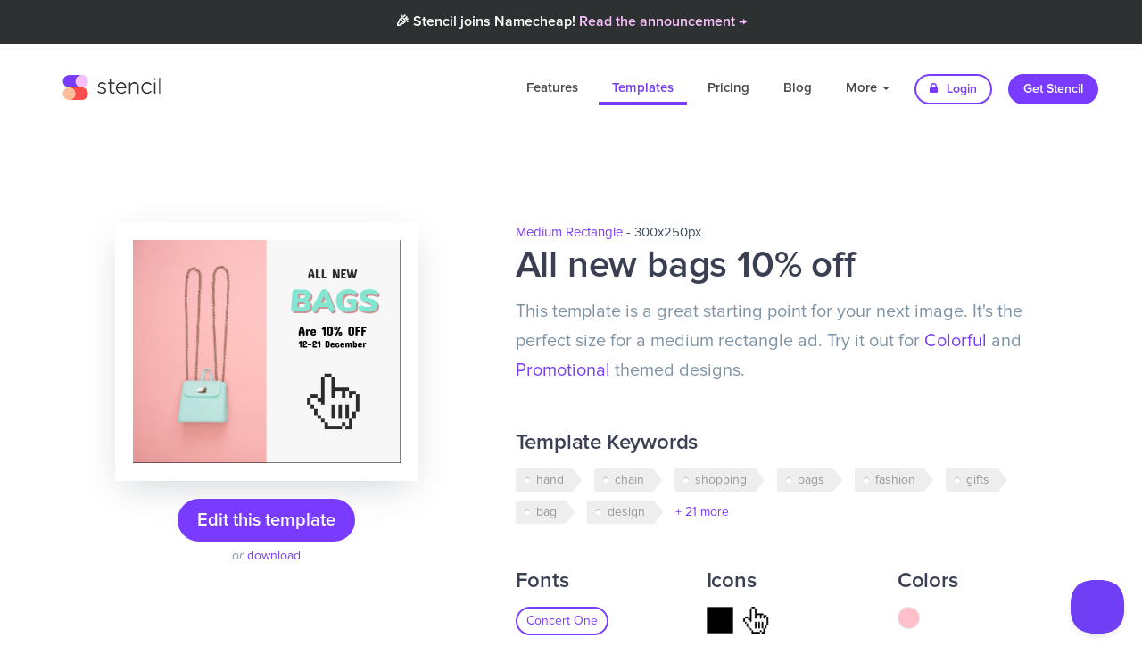

--- FILE ---
content_type: text/html; charset=UTF-8
request_url: https://getstencil.com/templates/all-new-bags-10-off-d4zp9lel
body_size: 7198
content:
<!DOCTYPE html>
<html lang="en">
  <head>
    
    <!--
       _____ __                  _ __
      / ___// /____  ____  _____(_) /
      \__ \/ __/ _ \/ __ \/ ___/ / /
     ___/ / /_/  __/ / / / /__/ / /
    /____/\__/\___/_/ /_/\___/_/_/
    -->

    <title>All new bags 10% off | Templates | Stencil</title>
    <link rel="apple-touch-icon" href="https://d3b1ak9ylguumf.cloudfront.net/stencil/app/static/images/icons/favicons/circle.120x120.png?h=a0c914ca&v=2020-08-19.00" sizes="120x120" />
    <link rel="apple-touch-icon" href="https://d3b1ak9ylguumf.cloudfront.net/stencil/app/static/images/icons/favicons/circle.152x152.png?h=8bba1fc6&v=2020-08-19.00" sizes="152x152" />
    <link rel="apple-touch-icon" href="https://d3b1ak9ylguumf.cloudfront.net/stencil/app/static/images/icons/favicons/circle.180x180.transparent.png?h=a0ac3150&v=2020-08-19.00" sizes="180x180" />
    <link rel="canonical" href="https://getstencil.com/templates/all-new-bags-10-off-d4zp9lel" />
    <link rel="chrome-webstore-item" class="app" href="https://chrome.google.com/webstore/detail/bgjkdefgpgngdhagacbeajapgnoobjig" />
    <link rel="chrome-webstore-item" class="extension" href="https://chrome.google.com/webstore/detail/hgmhphfbdfbkokcfajipbmkcakmmepeb" />
    <link rel="dns-prefetch" href="https://d16vet56my3umi.cloudfront.net/" />
    <link rel="dns-prefetch" href="https://d26ifsg6yzkcom.cloudfront.net/" />
    <link rel="dns-prefetch" href="https://d3mnhso4gv2l51.cloudfront.net/" />
    <link rel="dns-prefetch" href="https://d3b1ak9ylguumf.cloudfront.net/" />
    <link rel="dns-prefetch" href="https://fonts.googleapis.com/" />
    <link rel="dns-prefetch" href="https://fonts.gstatic.com/" />
    <link rel="dns-prefetch" href="https://s3-us-west-2.amazonaws.com/" />
    <link rel="icon" href="https://d3b1ak9ylguumf.cloudfront.net/stencil/app/static/images/icons/favicons/circle.32x32.transparent.png?h=34ee67a7&v=2020-08-19.00" sizes="32x32" />
    <link rel="icon" href="https://d3b1ak9ylguumf.cloudfront.net/stencil/app/static/images/icons/favicons/circle.57x57.transparent.png?h=ab656c32&v=2020-08-19.00" sizes="57x57" />
    <link rel="icon" href="https://d3b1ak9ylguumf.cloudfront.net/stencil/app/static/images/icons/favicons/circle.76x76.png?h=516a8c92&v=2020-08-19.00" sizes="76x76" />
    <link rel="icon" href="https://d3b1ak9ylguumf.cloudfront.net/stencil/app/static/images/icons/favicons/circle.96x96.transparent.png?h=29dff721&v=2020-08-19.00" sizes="96x96" />
    <link rel="icon" href="https://d3b1ak9ylguumf.cloudfront.net/stencil/app/static/images/icons/favicons/circle.128x128.png?h=4a7e6b54&v=2020-08-19.00" sizes="128x128" />
    <link rel="icon" href="https://d3b1ak9ylguumf.cloudfront.net/stencil/app/static/images/icons/favicons/circle.192x192.transparent.png?h=f51b2a37&v=2020-08-19.00" sizes="192x192" />
    <link rel="icon" href="https://d3b1ak9ylguumf.cloudfront.net/stencil/app/static/images/icons/favicons/circle.228x228.transparent.png?h=36205496&v=2020-08-19.00" sizes="228x228" />
    <link rel="preconnect" href="https://d16vet56my3umi.cloudfront.net/" crossorigin />
    <link rel="preconnect" href="https://d26ifsg6yzkcom.cloudfront.net/" crossorigin />
    <link rel="preconnect" href="https://d3mnhso4gv2l51.cloudfront.net/" crossorigin />
    <link rel="preconnect" href="https://d3b1ak9ylguumf.cloudfront.net/" crossorigin />
    <link rel="preconnect" href="https://fonts.googleapis.com/" crossorigin />
    <link rel="preconnect" href="https://fonts.gstatic.com/" crossorigin />
    <link rel="preconnect" href="https://s3-us-west-2.amazonaws.com/" crossorigin />
    <link rel="shortcut icon" href="https://d3b1ak9ylguumf.cloudfront.net/stencil/app/static/images/icons/favicons/circle.192x192.transparent.png?h=f51b2a37&v=2020-08-19.00" sizes="196x196" />
    <link rel="stylesheet" type="text/css" href="https://d3b1ak9ylguumf.cloudfront.net/stencil/public/static/vendors/source/external/bootstrap/v3.3.6/dist/css/bootstrap.min.css?h=12d017d8&v=2020-08-19.00" />
    <link rel="stylesheet" type="text/css" href="https://d3b1ak9ylguumf.cloudfront.net/stencil/public/static/css/custom.css?h=7207db7c&v=2020-08-19.00" />
    <link rel="stylesheet" type="text/css" href="https://d3b1ak9ylguumf.cloudfront.net/stencil/public/static/css/helpers.css?h=778935f7&v=2020-08-19.00" />
    <link rel="stylesheet" type="text/css" href="https://d3b1ak9ylguumf.cloudfront.net/stencil/shared/static/vendors/source/external/Font-Awesome/v4.7.0/css/font-awesome.min.css?h=26955053&v=2020-08-19.00" />
    <link rel="stylesheet" type="text/css" href="https://d3b1ak9ylguumf.cloudfront.net/stencil/shared/static/vendors/source/internal/icons/v2019.12.19/30/styles.css?h=b75ea7d6&v=2020-08-19.00" />
    <meta charset="utf-8" />
    <meta http-equiv="X-UA-Compatible" content="IE=edge" />
    <meta name="author" content="Stencil" />
    <meta name="description" content="Try the &quot;All new bags 10% off&quot; template. This template is a great starting point for your next image. It&#039;s the perfect size for a medium rectangle ad. Try it out for Colorful and Promotional themed designs." />
    <meta name="google-site-verification" content="ZmN_102DoGQIZOf6Xi8AWQy-nHb40K46tKwy5cAEHyI" />
    <meta name="msapplication-config" content="/browserconfig.xml" />
    <meta name="msapplication-TileColor" content="#ffffff" />
    <meta name="msapplication-TileImage" content="https://d3b1ak9ylguumf.cloudfront.net/stencil/app/static/images/icons/favicons/circle.144x144.png?h=582fcee9&v=2020-08-19.00" />
    <meta name="p:domain_verify" content="132c168c1502c8d6919ff686c5933284" />
    <meta name="p:domain_verify" content="55d2793fb5c8ea63f1a3b0758be8328b" />
    <meta name="pinterest-rich-pin" content="false" />
    <meta name="robots" content="index, follow" />
    <meta name="twitter:creator" content="@getstencil" />
    <meta name="twitter:description" content="Try the &quot;All new bags 10% off&quot; template. This template is a great starting point for your next image. It&#039;s the perfect size for a medium rectangle ad. Try it out for Colorful and Promotional themed designs." />
    <meta name="twitter:image" content="https://d16vet56my3umi.cloudfront.net/dtrjyhj9q/image/upload/w_1080,h_1080,c_pad,b_auto/s3/img0inejwmyp" />
    <meta name="twitter:image:alt" content="Template thumbnail" />
    <meta name="twitter:site" content="@getstencil" />
    <meta name="twitter:title" content="All new bags 10% off | Templates | Stencil" />
    <meta name="viewport" content="width=device-width, initial-scale=1" />
    <meta property="fb:app_id" content="1624389457682969" />
    <meta property="og:description" content="Try the &quot;All new bags 10% off&quot; template. This template is a great starting point for your next image. It&#039;s the perfect size for a medium rectangle ad. Try it out for Colorful and Promotional themed designs." />
    <meta property="og:image" content="https://d16vet56my3umi.cloudfront.net/dtrjyhj9q/image/upload/w_1080,h_1080,c_pad,b_auto/s3/img0inejwmyp" />
    <meta property="og:image:secure_url" content="https://d16vet56my3umi.cloudfront.net/dtrjyhj9q/image/upload/w_1080,h_1080,c_pad,b_auto/s3/img0inejwmyp" />
    <meta property="og:locale" content="en_US" />
    <meta property="og:site_name" content="Stencil" />
    <meta property="og:title" content="All new bags 10% off | Templates | Stencil" />
    <meta property="og:type" content="website" />
    <meta property="og:url" content="https://getstencil.com/templates/all-new-bags-10-off-d4zp9lel" />
    <!--<script
       src="https://api.annexsearch.com/widget.js"
       data-hostnames="help.getstencil.com getstencil.com"
       data-uuid="4b8d45a5-20c6-4eb3-ad5f-2acd33e11f85" defer></script>-->
    <script type="application/ld+json">{"@context": "https://schema.org","@type": "WebSite","name": "Stencil","url": "https://getstencil.com/","image": "https://getstencil.com/app/static/images/icons/favicons/circle.310x310.transparent.png"}
</script>

      
    <!-- Google Optimse Code for stopping content flicker -->
    <style>.async-hide { opacity: 0 !important} </style>
    <script>(function(a,s,y,n,c,h,i,d,e){s.className+=' '+y;h.start=1*new Date;
    h.end=i=function(){s.className=s.className.replace(RegExp(' ?'+y),'')};
    (a[n]=a[n]||[]).hide=h;setTimeout(function(){i();h.end=null},c);h.timeout=c;
    })(window,document.documentElement,'async-hide','dataLayer',4000,
    {'GTM-WT5Q56C':true});</script>
    <script type="text/javascript">
      (function(i,s,o,g,r,a,m){i['GoogleAnalyticsObject']=r;i[r]=i[r]||function(){
      (i[r].q=i[r].q||[]).push(arguments)},i[r].l=1*new Date();a=s.createElement(o),
      m=s.getElementsByTagName(o)[0];a.async=1;a.src=g;m.parentNode.insertBefore(a,m)
      })(window,document,'script','//www.google-analytics.com/analytics.js','ga');
      ga('create', 'UA-52542587-3', 'auto');
      ga('require', 'GTM-WT5Q56C');
      ga('send', 'pageview');
    </script>
        
    <script>
      (function(h,o,t,j,a,r){
        h.hj=h.hj||function(){(h.hj.q=h.hj.q||[]).push(arguments)};
        h._hjSettings={hjid:1271748,hjsv:6};
        a=o.getElementsByTagName('head')[0];
        r=o.createElement('script');r.async=1;
        r.src=t+h._hjSettings.hjid+j+h._hjSettings.hjsv;
        a.appendChild(r);
      })(window,document,'https://static.hotjar.com/c/hotjar-','.js?sv=');
    </script>
      <meta name="twitter:card" content="summary_large_image" />
    <!-- <meta property="annex:image" content="https://d16vet56my3umi.cloudfront.net/dtrjyhj9q/image/upload/w_1080,h_1080,c_pad,b_auto/s3/img0inejwmyp" /> -->
    <meta property="og:image:width" content="1080" />
    <meta property="og:image:height" content="1080" />
    <meta name="keywords" content="hand, chain, shopping, bags, fashion, gifts, bag, design, business, gift, deals, limit, date, woman, women, discount, percent, offer, purse, brand, new, price, deal, shop, buy, collection, store, december, lowering" />
    <script type="application/ld+json">{"@context": "https://schema.org","@type": "BreadcrumbList","itemListElement": [{"name":"Stencil","item":"https://getstencil.com/","@type":"ListItem","position":1},{"name":"Templates","item":"https://getstencil.com/templates","@type":"ListItem","position":2},{"name":"All new bags 10% off","item":"https://getstencil.com/templates/all-new-bags-10-off-d4zp9lel","@type":"ListItem","position":3}]}
</script>
    <script type="application/ld+json">{"@context": "https://schema.org","@type": "ImageObject","author": "Stencil","contentUrl": "https://d16vet56my3umi.cloudfront.net/dtrjyhj9q/image/upload/w_1080,h_1080,c_pad,b_auto/s3/img0inejwmyp","description": "Try the &quot;All new bags 10% off&quot; template. This template is a great starting point for your next image. It&#039;s the perfect size for a medium rectangle ad. Try it out for Colorful and Promotional themed designs.","name": "All new bags 10% off"}
</script>
    <style type="text/css">
      a.download:hover {
        text-decoration: underline;
      }
      a.annotate:hover {
        text-decoration: underline;
      }
      p.title-top-sub a:hover {
        text-decoration: underline;
      }
      p.title-sub a:hover {
        text-decoration: underline;
      }
      div.container div#image-container {
        text-align: center;
        padding: 0 0 32px 0;
      }
      div.container div#image-container img {
        max-width: 100%;
        max-height: 500px;
        margin: 0 auto 0 auto;
        background-color: #c3c3c3;
      }
      div.alternative {
        margin: 5px 0 5px 0;
      }
    </style>
  </head>
  <body class="templates">
      <div class="nc-banner">
       <div class="nc-banner-content mr-auto">
         <span class="text-light text-center">🎉 Stencil joins Namecheap! <a href="/namecheap-announcement" style="color:#F8BFFD;">Read the announcement &rarr;</a></span>
         
       </div>
    </div>


    <!-- <div class="nc-banner">
       <div class="nc-banner-content mr-auto">
         <span class="text-light text-center">🇺🇦 We stand with our friends and colleagues in Ukraine 🇺🇦<br /><a href="https://ukraine.ua/news/stand-with-ukraine/" style="color:#F8BFFD;">Support Ukraine in their time of need &rarr;</a></span>
       </div>
    </div> -->
    
    <div class="navbar-wrapper">
      <div class="container">
        <nav class="navbar navbar-dark navbar-static-top">
          <div class="container">
            <div class="navbar-header">
              <button type="button" class="navbar-toggle collapsed" data-toggle="collapse" data-target="#navbar" aria-expanded="false" aria-controls="navbar">
                <span class="sr-only">Toggle navigation</span>
                <span class="icon-bar"></span>
                <span class="icon-bar"></span>
                <span class="icon-bar"></span>
              </button>
              <a class="navbar-brand" href="/">Stencil</a>
            </div>
            <div id="navbar" class="navbar-collapse collapse">
              <ul class="nav navbar-nav navbar-right">
                <li class=""><a href="/features">Features</a></li>
                <li class="active"><a href="/templates">Templates</a></li>
                <li class=""><a href="/pricing" title="Pricing">Pricing</a></li>
                <li><a href="/blog" title="Blog">Blog</a></li>
                <li class="dropdown ">
                  <a href="#" class="dropdown-toggle" data-toggle="dropdown" role="button" aria-haspopup="true" aria-expanded="false">More <span class="caret"></span></a>
                  <ul class="dropdown-menu">
                    <li class=""><a href="/about" title="About">About</a></li>
                    <li class=""><a href="https://help.getstencil.com">Support</a></li>
                    <li class=""><a href="/faq" title="FAQ">FAQ</a></li>
                    <li class=""><a href="/customer-love" title="Customer Love">Customer Love</a></li>
                    <li class=""><a href="/stats" title="Fun Stats">Fun Stats</a></li>
                    <li role="separator" class="divider"></li>
                    <li><a href="/stencil-for-chrome" title="Stencil for Chrome"><img src="https://d3b1ak9ylguumf.cloudfront.net/stencil/public/static/images/chrome-icon-sm.png?h=88a29c4e&v=2020-08-19.00" class="dropdown-chrome-install" width="18"> &nbsp;Get Chrome Extension</a></li>
                    <li><a href="/stencil-for-firefox" title="Stencil for Firefox"><img src="https://d3b1ak9ylguumf.cloudfront.net/stencil/public/static/images/ff-icon-sm.png?h=18be0629&v=2020-08-19.00" class="dropdown-chrome-install" width="18"> &nbsp;Get Firefox Add-on</a></li>
                    <li><a href="/stencil-for-wordpress" title="Stencil for WordPress"> <i class="fa fa-wordpress" style="font-size:16px;color:#333;"></i> &nbsp;Get Stencil for WordPress</a></li>
                  </ul>
                </li>
                <li><a href="/login" class="btn btn-default btn-sm nav-other"><i class="fa fa-lock"></i> Login</a></li>
                <li><a href="/pricing" class="btn btn-primary btn-sm nav-other">Get Stencil</a></li>
              </ul>
            </div>
          </div>
        </nav>
      </div>
    </div>
        <section class="template-detail mr-t-100">
      <div class="container">
        <div class="row">
          <div class="col-md-5" id="image-container">
            <img class="template-image image-responsive" src="https://d16vet56my3umi.cloudfront.net/dtrjyhj9q/image/upload/w_300/s3/img0inejwmyp" alt="All new bags 10% off" draggable="false" /><!--
            width="300" height="250" />-->
            <a href="/app/templates/tmpld4zp9lel/preview" class="btn btn-primary mr-t-20 fs20" title="Edit this template" rel="nofollow">Edit this template</a>
            <div class="alternative">
              <em>or</em>
              <a href="/templates/tmpld4zp9lel/download" title="Download this template" class="download" rel="nofollow">download</a>
                          </div>
          </div>
          <div class="col-md-7">
            <div class="content" style="padding: 0 20px 0 20px;">
                              <p class="title-top-sub">
                  <a rel="index, follow" href="/templates/size:medium-rectangle-images" title="View other templates using the &quot;Medium Rectangle&quot; size">Medium Rectangle</a>
                  - 300x250px</p>
                            <h1 class="title">All new bags 10% off</h1>
              <p class="title-sub">
                This template is a great starting point for your next image. It's the perfect size for a medium rectangle ad. Try it out for <a href="/templates/colorful">Colorful</a> and <a href="/templates/promotional">Promotional</a> themed designs.              </p>


              <!-- Tags -->
                              <div class="row mr-b-30">
                  <div class="col-sm-12">
                    <div class="template-detail-block">
                      <div class="info" style="margin-left:0;" stdt-lookup="tags">
                        <h2>Template Keywords</h2>
                                                  <a rel="noindex" href="/templates/keyword:hand" class="tag tag-default" title="View other templates with the keyword &quot;hand&quot;">hand</a>
                                                  <a rel="noindex" href="/templates/keyword:chain" class="tag tag-default" title="View other templates with the keyword &quot;chain&quot;">chain</a>
                                                  <a rel="noindex" href="/templates/keyword:shopping" class="tag tag-default" title="View other templates with the keyword &quot;shopping&quot;">shopping</a>
                                                  <a rel="noindex" href="/templates/keyword:bags" class="tag tag-default" title="View other templates with the keyword &quot;bags&quot;">bags</a>
                                                  <a rel="noindex" href="/templates/keyword:fashion" class="tag tag-default" title="View other templates with the keyword &quot;fashion&quot;">fashion</a>
                                                  <a rel="noindex" href="/templates/keyword:gifts" class="tag tag-default" title="View other templates with the keyword &quot;gifts&quot;">gifts</a>
                                                  <a rel="noindex" href="/templates/keyword:bag" class="tag tag-default" title="View other templates with the keyword &quot;bag&quot;">bag</a>
                                                  <a rel="noindex" href="/templates/keyword:design" class="tag tag-default" title="View other templates with the keyword &quot;design&quot;">design</a>
                                                  <a rel="noindex" href="/templates/keyword:business" class="tag tag-default hidden" title="View other templates with the keyword &quot;business&quot;">business</a>
                                                  <a rel="noindex" href="/templates/keyword:gift" class="tag tag-default hidden" title="View other templates with the keyword &quot;gift&quot;">gift</a>
                                                  <a rel="noindex" href="/templates/keyword:deals" class="tag tag-default hidden" title="View other templates with the keyword &quot;deals&quot;">deals</a>
                                                  <a rel="noindex" href="/templates/keyword:limit" class="tag tag-default hidden" title="View other templates with the keyword &quot;limit&quot;">limit</a>
                                                  <a rel="noindex" href="/templates/keyword:date" class="tag tag-default hidden" title="View other templates with the keyword &quot;date&quot;">date</a>
                                                  <a rel="noindex" href="/templates/keyword:woman" class="tag tag-default hidden" title="View other templates with the keyword &quot;woman&quot;">woman</a>
                                                  <a rel="noindex" href="/templates/keyword:women" class="tag tag-default hidden" title="View other templates with the keyword &quot;women&quot;">women</a>
                                                  <a rel="noindex" href="/templates/keyword:discount" class="tag tag-default hidden" title="View other templates with the keyword &quot;discount&quot;">discount</a>
                                                  <a rel="noindex" href="/templates/keyword:percent" class="tag tag-default hidden" title="View other templates with the keyword &quot;percent&quot;">percent</a>
                                                  <a rel="noindex" href="/templates/keyword:offer" class="tag tag-default hidden" title="View other templates with the keyword &quot;offer&quot;">offer</a>
                                                  <a rel="noindex" href="/templates/keyword:purse" class="tag tag-default hidden" title="View other templates with the keyword &quot;purse&quot;">purse</a>
                                                  <a rel="noindex" href="/templates/keyword:brand" class="tag tag-default hidden" title="View other templates with the keyword &quot;brand&quot;">brand</a>
                                                  <a rel="noindex" href="/templates/keyword:new" class="tag tag-default hidden" title="View other templates with the keyword &quot;new&quot;">new</a>
                                                  <a rel="noindex" href="/templates/keyword:price" class="tag tag-default hidden" title="View other templates with the keyword &quot;price&quot;">price</a>
                                                  <a rel="noindex" href="/templates/keyword:deal" class="tag tag-default hidden" title="View other templates with the keyword &quot;deal&quot;">deal</a>
                                                  <a rel="noindex" href="/templates/keyword:shop" class="tag tag-default hidden" title="View other templates with the keyword &quot;shop&quot;">shop</a>
                                                  <a rel="noindex" href="/templates/keyword:buy" class="tag tag-default hidden" title="View other templates with the keyword &quot;buy&quot;">buy</a>
                                                  <a rel="noindex" href="/templates/keyword:collection" class="tag tag-default hidden" title="View other templates with the keyword &quot;collection&quot;">collection</a>
                                                  <a rel="noindex" href="/templates/keyword:store" class="tag tag-default hidden" title="View other templates with the keyword &quot;store&quot;">store</a>
                                                  <a rel="noindex" href="/templates/keyword:december" class="tag tag-default hidden" title="View other templates with the keyword &quot;december&quot;">december</a>
                                                  <a rel="noindex" href="/templates/keyword:lowering" class="tag tag-default hidden" title="View other templates with the keyword &quot;lowering&quot;">lowering</a>
                                                                          <a href="#" class="keywords-more" title="View all keywords">+ 21 more</a>
                                              </div>
                    </div>
                  </div>
                </div>
              

              <div class="row mr-b-30">

                <!-- Categories -->
                <!--
                                  <div class="col-sm-4">
                    <div class="template-detail-block clear">
                      <div class="info" style="margin-left:0;">
                        <h2>Categories</h2>
                                                  <a href="/templates/colorful" class="category-item" title="View other templates in the Colorful category">Colorful</a>
                                                  <a href="/templates/promotional" class="category-item" title="View other templates in the Promotional category">Promotional</a>
                                              </div>
                    </div>
                  </div>
                              -->
                
                <!-- Fonts -->
                                  <div class="col-sm-4">
                    <div class="template-detail-block clear">
                      <div class="info" style="margin-left:0;">
                        <h2>Fonts</h2>
                                                  <a rel="noindex" href="/templates/font:concert-one" class="category-item" title="View other templates using the Concert One font">Concert One</a>
                                                  <a rel="noindex" href="/templates/font:nunito-black" class="category-item" title="View other templates using the Nunito Black font">Nunito Black</a>
                                              </div>
                    </div>
                  </div>
                
                <!-- Graphics -->
                                  <div class="col-sm-4">
                    <div class="template-detail-block clear">
                      <div class="info" style="margin-left: 0;">
                        <h2>Icons</h2>
                                                  <span class="icon-used"><img src="https://s3-us-west-2.amazonaws.com/app.getstencil.com/assta4f49a56" width="30" draggable="false" /></span>
                                                  <span class="icon-used"><img src="https://s3-us-west-2.amazonaws.com/app.getstencil.com/asst6c87bf4b" width="30" draggable="false" /></span>
                                              </div>
                    </div>
                  </div>
                
                <!-- Colors -->
                                  <div class="col-sm-4">
                    <div class="template-detail-block clear">
                      <div class="info" style="margin-left:0;">
                        <h2>Colors</h2>
                                                  <span tooltip-position="top" tooltip="Pink"><span class="color-swatch" style="background: pink;"></span></span>
                                              </div>
                    </div>
                  </div>
                              </div>
            </div>
          </div>
        </div>
      </div>
    </section>

    <section class="footer-section footer-section-dark">
    <div class="container">
        <div class="row eqh fs-equalize-element">
              <div class="col-md-2">
                <h6>Company</h6>
                <a href="/about" title="About">About</a>
               <!--  <div class="tooltip fade right in">
                    <div class="tooltip-arrow"></div>
                    <div class="tooltip-inner careers-tooltip">
                        <a href="/careers" title="Careers">We're hiring!</a>
                    </div>
                </div> -->
                <a href="/careers" title="Careers">Careers</a>
                <a href="/press" title="Press">Press</a>
                <a href="/pricing" title="Pricing">Pricing</a>
                <a href="/customer-love" title="Customer Love">Customer Love</a>
                <a href="/blog" title="Blog">Blog</a>
                <a href="/partners" title="Partners">Partners</a>
                <br />
            </div><!-- Company -->

            <div class="col-md-2">
                <h6>Features</h6>
                <!--<a href="/app">Try Stencil free</a>-->
                <a href="/features/photos" title="Photos">Photos</a>
                <a href="/features/icons" title="Icons">Icons</a>
                <a href="/features/templates" title="Templates">Templates</a>
                <!-- Quotes 123 -->
                <!-- <a href="/features/quotes" title="Quotes">Quotes</a> -->
                <a href="/features/instant-resizing" title="Instant Resizing">Instant Resizing</a>
                <a href="/features/preset-sizes" title="Preset Sizes">Preset Sizes</a>
                <a href="/features/google-fonts" title="Google Fonts">Google Fonts</a>
                <a href="/features/font-uploads" title="Font Uploads">Font Uploads</a>
                <a href="/features/color-picker" title="Color Picker">Color Picker</a>
                <a href="/features/image-cropping" title="Image Cropping">Image Cropping</a>
                <a href="/features/photo-adjustments" title="Photo Adjustments">Photo Adjustments</a>
                <a href="/features/filters" title="Filters">Filters</a>
                <a href="/features/facebook-ad-grid" title="Facebook Ad Grid">Facebook Ad Grid</a>
                <a href="/features/safe-areas" title="Safe Areas">Safe Areas</a>
                <br />
            </div><!-- Features (column 1) -->

             <div class="col-md-2" style="padding-top:34px;">
                <a href="/features/social-sharing" title="Social Sharing">Social Sharing</a>
                <a href="/features/instagram-sms" title="Instagram SMS">Instagram SMS</a>
                <a href="/features/schedule" title="Schedule">Schedule</a>
                <a href="/features/high-resolution-downloads" title="High-Res Downloads">High-Res Downloads</a>
                <a href="/features/live-previews" title="Live Previews">Live Previews</a>
                <a href="/features/bitly-links" title="Bit.ly Links">Bit.ly Links</a>
                <a href="/features/image-uploads" title="Image Uploads">Image Uploads</a>
                <a href="/features/logo-watermarks" title="Logos / Watermarks">Logos / Watermarks</a>
                <a href="/features/favorites" title="Favorites">Favorites</a>
                <a href="/features/collections" title="Collections">Collections</a>
                <a href="/features/safe-areas" title="Safe Areas">Safe Areas</a>
                <a href="/features/color-picker" title="Color Picker">Color Picker</a>
                <a href="/features/bitly-links" title="Bit.ly Links">Bit.ly Links</a>
                <br />
            </div><!-- Features (column 2) -->

            <div class="col-md-2">
                <h6>Info</h6>
                <!--<a href="/app">Try Stencil free</a>-->
                <a href="/templates" title="Templates">Templates</a>
                <a href="/faq" title="FAQ">FAQ</a>
                <a href="/stats" title="Fun Stats">Fun Stats</a>
                <a href="/integrations" title="Integrations">Integrations</a>
                <a href="/canva-vs-stencil" title="Canvas vs. Stencil">Canva vs. Stencil</a>
                <a href="/crello-vs-stencil" title="Crello vs. Stencil">Crello vs. Stencil</a>
                <a href="/easil-vs-stencil" title="Easil vs. Stencil">Easil vs. Stencil</a>
                <a href="/photoshop-vs-stencil" title="Photoshop vs. Stencil">Photoshop vs. Stencil</a>
                <a href="/picmonkey-vs-stencil" title="PicMonkey vs. Stencil">PicMonkey vs. Stencil</a>
                <a href="/create/facebook-cover-photos" title="Facebook Cover Photos">Facebook Cover Photos</a>
                <a href="/create/twitter-cover-photos" title="Twitter Cover Photos">Twitter Cover Photos</a>
                <a href="/create/youtube-channel-art" title="YouTube Channel Art">YouTube Channel Art</a>
                <a href="/create/t-shirt-designs" title="T-Shirt Designs">T-Shirt Designs</a>
                <a href="/create/zoom-virtual-background" title="Zoom Virtual Background">Zoom Virtual Backgrounds</a>
                <a href="/create">Use Cases</a>
                <a href="/social-sizes" title="Social Image Size Guide">Social Image Size Guide</a>
                <br />
            </div><!-- Info -->

            <div class="col-md-2">
                <h6>Support</h6>
                                <a href="https://help.getstencil.com/" target="_blank" title="Help">Help</a>
                <a href="/contact" title="Contact us">Contact us</a>
                <a href="/terms" title="Terms of Use">Terms of Use</a>
                <a href="/privacy" title="Privacy Policy">Privacy Policy</a>
                <a href="mailto:support@getstencil.com?subject=bug-bounty" title="Bug Bounty" target="_blank">Bug Bounty</a>
                <br />
            </div><!-- Support -->

            <div class="col-md-2">
                <h6>Apps</h6>
                <a href="/app">Stencil for Web</a>
                <a href="/stencil-for-chrome" title="Stencil for Chrome">Stencil for Chrome</a>
                <a href="/stencil-for-firefox" title="Stencil for Firefox">Stencil for Firefox</a>
                <a href="/stencil-for-wordpress" title="Stencil for WordPress">Stencil for WordPress</a>
                <br />
            </div><!-- Apps -->

        </div>

        <div class="footer-bottom">
            <div id="powered-by-nc">
                <a href="https://www.namecheap.com/visual/stencil/" class="nc-footer-logo"><img src="https://d3b1ak9ylguumf.cloudfront.net/stencil/public/static/images/logo-nc-footer-wh.png?h=3b918a9f&v=2020-08-19.00" alt="Namecheap" /></a>
                <a href="https://visual.com" class="nc-footer-logo"><img src="https://d3b1ak9ylguumf.cloudfront.net/stencil/public/static/images/logo-visual-footer-wh.png?h=2a62dd57&v=2020-08-19.00" alt="Visual" /></a>
            </div>
            <div class="clear"></div>

            <p class="copyright float-left">Stencil - All rights reserved &copy; 2026</p>
            <div class="social float-right" style="margin-top:-10px;">
                <a href="https://www.facebook.com/GetStencil" target="_blank" title="Stencil on Facebook"><i class="fa fa-facebook"></i></a>
                <a href="https://twitter.com/getstencil" target="_blank" title="Stencil on Twitter"><i class="fa fa-twitter"></i></a>
                <a href="https://www.youtube.com/channel/UCrL64kPyzcydMinzy_A20Sw" target="_blank" title="Stencil on YouTube"><i class="fa fa-youtube-play"></i></a>
                <a href="https://www.pinterest.com/getstencil" target="_blank" title="Stencil on Pinterest"><i class="fa fa-pinterest-p"></i></a>
                <a href="https://www.instagram.com/getstencil/" target="_blank" title="Stencil on Instagram"><i class="fa fa-instagram"></i></a>
            </div>
        </div>
    </div>
</section>
        <script src="https://getstencil.com/stencil/public/static/compiled/public.08a2c3cef9af4d31cef0ba784673a2b7.js" type="text/javascript"></script>
    
    <!-- Facebook Tracking Pixel -->
    <script type="text/javascript">
        !function(f,b,e,v,n,t,s){if(f.fbq)return;n=f.fbq=function(){n.callMethod?
        n.callMethod.apply(n,arguments):n.queue.push(arguments)};if(!f._fbq)f._fbq=n;
        n.push=n;n.loaded=!0;n.version='2.0';n.queue=[];t=b.createElement(e);t.async=!0;
        t.src=v;s=b.getElementsByTagName(e)[0];s.parentNode.insertBefore(t,s)}(window,
        document,'script','//connect.facebook.net/en_US/fbevents.js');
        fbq('init', '582765011821343');
        fbq('track', "PageView");
    </script>
    <noscript><img height="1" width="1" style="display:none" src="https://www.facebook.com/tr?id=582765011821343&amp;ev=PageView&amp;noscript=1"/></noscript>
    
    <!-- Tapfiliate -->
    <script src="https://static.tapfiliate.com/tapfiliate.js" type="text/javascript" async></script>
    <script type="text/javascript">
        window['TapfiliateObject'] = i = 'tap';
        window[i] = window[i] || function() {
            (window[i].q = window[i].q || []).push(arguments);
        };
        if (window.tap !== undefined) {
            tap('create', '2517-0f49db');
            tap('detectClick');
        }
    </script>
    
    <!-- HelpScout Beacon 2.0 -->
    <script type="text/javascript">!function(e,t,n){function a(){var e=t.getElementsByTagName("script")[0],n=t.createElement("script");n.type="text/javascript",n.async=!0,n.src="https://beacon-v2.helpscout.net",e.parentNode.insertBefore(n,e)}if(e.Beacon=n=function(t,n,a){e.Beacon.readyQueue.push({method:t,options:n,data:a})},n.readyQueue=[],"complete"===t.readyState)return a();e.attachEvent?e.attachEvent("onload",a):e.addEventListener("load",a,!1)}(window,document,window.Beacon||function(){});</script>
    <script type="text/javascript">
        if (window.Beacon !== undefined) {
            window.Beacon('init', '59ca77ed-c9aa-4617-a34a-361877e28783');
            $('.helpscout-open').click(function(event) {
                event.preventDefault();
                window.Beacon('open');
            });
        }
    </script>
  </body>
</html>
